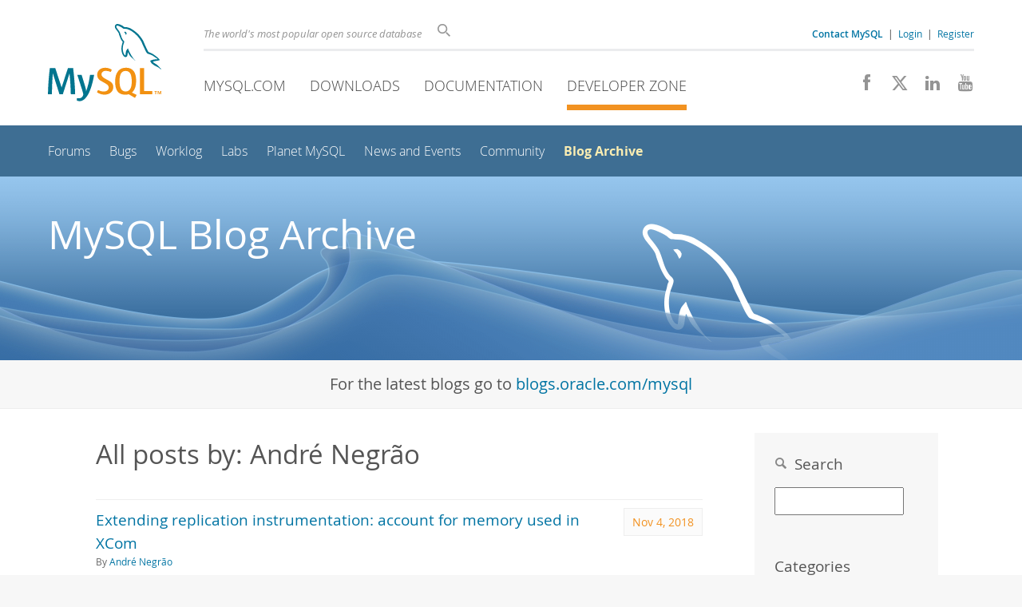

--- FILE ---
content_type: text/html; charset=UTF-8
request_url: https://dev.mysql.com/blog-archive/?author=Andr%C3%A9%20Negr%C3%A3o
body_size: 6129
content:
<!DOCTYPE html>
<html lang="en" class="svg no-js">
<head>
    <meta charset="utf-8" />
    <!--[if IE ]>
    <meta http-equiv="X-UA-Compatible" content="IE=Edge,chrome=1" />
    <![endif]-->
    <meta name="viewport" content="width=device-width, initial-scale=1.0">
        <meta name="Language" content="en">

    <title>MySQL :: MySQL Blog Archive</title>
    <link rel="stylesheet" media="all" href="https://labs.mysql.com/common/css/main-20250803.min.css" />
            <link rel="stylesheet" media="all" href="https://labs.mysql.com/common/css/page-20250803.min.css" />
    
    
    <link rel="stylesheet" media="print" href="https://labs.mysql.com/common/css/print-20250803.min.css" />

    
    
    
    
            <link rel="stylesheet" media="all" href="/common/css/blogs.min.css?v=3" />
    
    <link rel="shortcut icon" href="https://labs.mysql.com/common/themes/sakila/favicon.ico" />
    <script async="async" type="text/javascript" src='https://consent.truste.com/notice?domain=oracle.com&c=teconsent&js=bb&noticeType=bb&text=true&cdn=1&pcookie&gtm=1' crossorigin></script>
    <script src="https://www.oracle.com/assets/truste-oraclelib.js"></script>
    <script>(function(H){ H.className=H.className.replace(/\bno-js\b/,'js') })(document.documentElement)</script>
    <script src="https://labs.mysql.com/common/js/site-20250121.min.js"></script>

    
    
    <!--[if lt IE 9]>
        <script src="https://labs.mysql.com/common/js/polyfills/html5shiv-printshiv-3.7.2.min.js"></script>
        <script src="https://labs.mysql.com/common/js/polyfills/respond-1.4.2.min.js"></script>
    <![endif]-->
                
            <script type="text/javascript">
            /* <![CDATA[ */
            var CrayonSyntaxSettings = {"version":"_2.7.2_beta","is_admin":"0","prefix":"crayon-","setting":"crayon-setting","selected":"crayon-setting-selected","changed":"crayon-setting-changed","special":"crayon-setting-special","orig_value":"data-orig-value","debug":""};
            var CrayonSyntaxStrings = {"copy":"Press %s to Copy, %s to Paste","minimize":"Click To Expand Code"};
            /* ]]> */
            </script>
            <script type="text/javascript" src="/common/js/crayon.min.js"></script>
    
                              <script>!function(e){var n="https://s.go-mpulse.net/boomerang/";if("False"=="True")e.BOOMR_config=e.BOOMR_config||{},e.BOOMR_config.PageParams=e.BOOMR_config.PageParams||{},e.BOOMR_config.PageParams.pci=!0,n="https://s2.go-mpulse.net/boomerang/";if(window.BOOMR_API_key="E6BB6-B37B4-898B7-F97BA-BBCDB",function(){function e(){if(!o){var e=document.createElement("script");e.id="boomr-scr-as",e.src=window.BOOMR.url,e.async=!0,i.parentNode.appendChild(e),o=!0}}function t(e){o=!0;var n,t,a,r,d=document,O=window;if(window.BOOMR.snippetMethod=e?"if":"i",t=function(e,n){var t=d.createElement("script");t.id=n||"boomr-if-as",t.src=window.BOOMR.url,BOOMR_lstart=(new Date).getTime(),e=e||d.body,e.appendChild(t)},!window.addEventListener&&window.attachEvent&&navigator.userAgent.match(/MSIE [67]\./))return window.BOOMR.snippetMethod="s",void t(i.parentNode,"boomr-async");a=document.createElement("IFRAME"),a.src="about:blank",a.title="",a.role="presentation",a.loading="eager",r=(a.frameElement||a).style,r.width=0,r.height=0,r.border=0,r.display="none",i.parentNode.appendChild(a);try{O=a.contentWindow,d=O.document.open()}catch(_){n=document.domain,a.src="javascript:var d=document.open();d.domain='"+n+"';void(0);",O=a.contentWindow,d=O.document.open()}if(n)d._boomrl=function(){this.domain=n,t()},d.write("<bo"+"dy onload='document._boomrl();'>");else if(O._boomrl=function(){t()},O.addEventListener)O.addEventListener("load",O._boomrl,!1);else if(O.attachEvent)O.attachEvent("onload",O._boomrl);d.close()}function a(e){window.BOOMR_onload=e&&e.timeStamp||(new Date).getTime()}if(!window.BOOMR||!window.BOOMR.version&&!window.BOOMR.snippetExecuted){window.BOOMR=window.BOOMR||{},window.BOOMR.snippetStart=(new Date).getTime(),window.BOOMR.snippetExecuted=!0,window.BOOMR.snippetVersion=12,window.BOOMR.url=n+"E6BB6-B37B4-898B7-F97BA-BBCDB";var i=document.currentScript||document.getElementsByTagName("script")[0],o=!1,r=document.createElement("link");if(r.relList&&"function"==typeof r.relList.supports&&r.relList.supports("preload")&&"as"in r)window.BOOMR.snippetMethod="p",r.href=window.BOOMR.url,r.rel="preload",r.as="script",r.addEventListener("load",e),r.addEventListener("error",function(){t(!0)}),setTimeout(function(){if(!o)t(!0)},3e3),BOOMR_lstart=(new Date).getTime(),i.parentNode.appendChild(r);else t(!1);if(window.addEventListener)window.addEventListener("load",a,!1);else if(window.attachEvent)window.attachEvent("onload",a)}}(),"".length>0)if(e&&"performance"in e&&e.performance&&"function"==typeof e.performance.setResourceTimingBufferSize)e.performance.setResourceTimingBufferSize();!function(){if(BOOMR=e.BOOMR||{},BOOMR.plugins=BOOMR.plugins||{},!BOOMR.plugins.AK){var n=""=="true"?1:0,t="",a="amijmbyxhvvoq2lsn7eq-f-9f23d2988-clientnsv4-s.akamaihd.net",i="false"=="true"?2:1,o={"ak.v":"39","ak.cp":"1334304","ak.ai":parseInt("802521",10),"ak.ol":"0","ak.cr":8,"ak.ipv":4,"ak.proto":"h2","ak.rid":"208b0de","ak.r":45721,"ak.a2":n,"ak.m":"dscx","ak.n":"essl","ak.bpcip":"3.16.150.0","ak.cport":55262,"ak.gh":"23.33.25.18","ak.quicv":"","ak.tlsv":"tls1.3","ak.0rtt":"","ak.0rtt.ed":"","ak.csrc":"-","ak.acc":"","ak.t":"1769107401","ak.ak":"hOBiQwZUYzCg5VSAfCLimQ==8IWKGp0NPa3gPbdO0oQ9BGHunFgDo6JfazCwSodm0TRId5XzUBr3ZspTUYJh/oH+K5s6RYO7S+9DhGZx+5ZRf85oXR3KXWWCegAXocqUDVIi8wJOzuHWnlj+MRp2FjO5ygVNGZPwEs+0kJztzTUYRAhvXNWhSdy+4DKRAI6Lu/rgU6pyKekTReMxTqx/UUir0HujmPXk1Pq3hOMkA/BcNrW0QLGY7zf/OBDty44s4FNQfDIDPwlhP0lAA+X5KlXAN7c/biMLQnCZg5NUsXpA+Vy5ecDcuJqr+oIE+24tG66YaDvJL4iOyQkF7cg42FdLgHkxrFs9T1NJnsXZRKMaircKMlQHkZoTkESh46oYgT6di6qhpCmqzgoyShE/H+1I3rW2CrZueQehn+4bB8Jw4Pl3donhQcbsb9sLq6334Fw=","ak.pv":"16","ak.dpoabenc":"","ak.tf":i};if(""!==t)o["ak.ruds"]=t;var r={i:!1,av:function(n){var t="http.initiator";if(n&&(!n[t]||"spa_hard"===n[t]))o["ak.feo"]=void 0!==e.aFeoApplied?1:0,BOOMR.addVar(o)},rv:function(){var e=["ak.bpcip","ak.cport","ak.cr","ak.csrc","ak.gh","ak.ipv","ak.m","ak.n","ak.ol","ak.proto","ak.quicv","ak.tlsv","ak.0rtt","ak.0rtt.ed","ak.r","ak.acc","ak.t","ak.tf"];BOOMR.removeVar(e)}};BOOMR.plugins.AK={akVars:o,akDNSPreFetchDomain:a,init:function(){if(!r.i){var e=BOOMR.subscribe;e("before_beacon",r.av,null,null),e("onbeacon",r.rv,null,null),r.i=!0}return this},is_complete:function(){return!0}}}}()}(window);</script></head>

<body class="no-sidebar full-page dev">
<a class="skip-main" href="#main">Skip to Main Content</a>
<div class="page-wrapper">
    <header>

                        <a href="https://dev.mysql.com/" aria-label="MySQL Home" title="MySQL" id="l1-home-link"></a>
        
        <div id="l1-nav-container">
            <div id="l1-line1">
                <div id="l1-lhs">
                    <div id="l1-slogan">
                        The world's most popular open source database
                    </div>
                    <div id="l1-search-box">
                        <form id="l1-search-form" method="get" action="https://search.oracle.com/mysql">
                        <input type="hidden" name="app" value="mysql" />
                        <input id="l1-search-input" type="search" class="icon-search" placeholder="Search" aria-label="Search" name="q" />
                        </form>
                    </div>
                    <div id="l1-auth-links">
                        <nav aria-label="Contact/Login Navigation" role="navigation">
                            <a href="https://www.mysql.com/about/contact/"><b>Contact MySQL</b></a>
                            <span id="l1-contact-separator">&nbsp;|&nbsp;</span>
                            <span id="l1-contact-separator-br"><br /></span>
                                                             <a href="https://dev.mysql.com/auth/login/?dest=https%3A%2F%2Fdev.mysql.com%2Fblog-archive%2F%3Fauthor%3DAndr%C3%A9%20Negr%C3%A3o">Login</a> &nbsp;|&nbsp;
                                 <a href="https://dev.mysql.com/auth/register/">Register</a>
                                                    </nav>
                    </div>
                </div>
            </div>
            <div id="l1-line2">
                <nav aria-label="Primary Navigation" role="navigation">
                    <ul id="l1-nav">
                        <li>
                            <a href="https://www.mysql.com/"><!-- <span class="icon-sakila"></span>  -->MySQL.com</a>
                        </li><li>
                            <a href="https://www.mysql.com/downloads/"><!-- <span class="icon-download-thin"></span>  -->Downloads</a>
                        </li><li>
                            <a href="/doc/"><!-- <span class="icon-books"></span>  -->Documentation</a>
                        </li><li class="active">
                            <a href="/"><!-- <span class="icon-code"></span>  -->Developer Zone</a>
                        </li>                    </ul>
                </nav>
                <div class="social-icons">
                    <nav aria-label="Social Navigation" role="navigation">
                        <a aria-label="Join us on Facebook" title="Join us on Facebook" href="http://www.facebook.com/mysql"><span class="icon-facebook"></span></a>
                        <a aria-label="Follow us on X" title="Follow us on X" href="https://x.com/mysql"><span class="icon-x-twitter"></span></a>
                        <a aria-label="Follow us on LinkedIn" title="Follow us on LinkedIn" href="https://www.linkedin.com/company/mysql"><span class="icon-linkedin"></span></a>
                        <a aria-label="Visit our YouTube channel" title="Visit our YouTube channel" href="http://www.youtube.com/mysqlchannel"><span class="icon-youtube"></span></a>
                    </nav>
                </div>
            </div>
        </div>
        <div id="sub-header">
            <div id="l2-nav-container">
                <div id="l2-nav-toggle">
                    <span class="icon-three-bars"></span>
                </div>
                                                                                                                            <a class="button nav-button-3" href="/doc/"><span class="icon-books"></span> Documentation</a>
                                                                                                <a class="button nav-button-2" href="https://www.mysql.com/downloads/"><span class="icon-download-thin"></span> Downloads</a>
                                                                                                <a class="button nav-button-1" href="https://www.mysql.com/"><span class="icon-sakila"></span> MySQL.com</a>
                                                                        <div id="l2-search-toggle">
                    <span class="icon-search"></span>
                </div>
                <div id="l2-site-icon">
                                                                                                                                                                                                                                        <span class="icon-code"></span>
                                                                                                                                                                                                                                                                                                                                                                                                                                                                                                                                                                                    </div>
                <div id="l1-section-title">
                    <span id="l1-section-label">
                        <a href="/">Developer Zone</a>
                    </span>
                </div>
                <nav aria-label="Secondary Navigation" role="navigation">
                    

<ul id="l2-nav">
        	<li class=""><a  href="https://forums.mysql.com/">Forums</a>
    			</li>
	        	<li class=""><a  href="https://bugs.mysql.com/">Bugs</a>
    			</li>
	        	<li class=""><a  href="/worklog/">Worklog</a>
    			</li>
	        	<li class=""><a  href="https://labs.mysql.com/">Labs</a>
    			</li>
	        	<li class=""><a  href="https://planet.mysql.com/">Planet MySQL</a>
    			</li>
	        	<li class=""><a  href="https://www.mysql.com/news-and-events/web-seminars/">News and Events</a>
    			</li>
	        	<li class=""><a  href="/community/">Community</a>
    			</li>
	        	<li class="active last"><a class="active " href="/blog-archive/">Blog Archive</a>
    			</li>
	                        <li class="other-section"><a href="https://www.mysql.com/">MySQL.com</a></li>
                            <li class="other-section"><a href="https://www.mysql.com/downloads/">Downloads</a></li>
                            <li class="other-section"><a href="/doc/">Documentation</a></li>
                        </ul>
                </nav>
            </div>
            <div id="l3-search-container"></div>
            <div id="top-orange"><span id="section-nav">Section Menu: &nbsp; </span></div>
        </div>
    </header>
        <div id="page">
                        <div role="main" id="main" tabindex="-1">

            
                

<div class="blog-header">
    <div class="blog-header-text">
        MySQL Blog Archive
    </div>
</div>

<div class="blog-latest">
    For the latest blogs go to <a href="https://blogs.oracle.com/mysql">blogs.oracle.com/mysql</a>
</div>

<div id="content">
    <div class="con pad-l-slight pad-r-slight pad-t-slight">
        <div class="rw fs-normal">
            <div class="col-3-of-4">
                <div class="pad-l-normal pad-r-normal pad-b-normal">
                
                                            <h1 class="blog-results-header">All posts by: André Negrão</h1>
                                        
                                        <div id="blog-results">
                                                    <div class="blog-listing">
                                <div class="blog-listing-date">
                                    Nov 4, 2018
                                </div>
                                <div class="blog-listing-title">
                                    <a href="/blog-archive/extending-replication-instrumentation-account-for-memory-used-in-xcom/">Extending replication instrumentation: account for memory used in XCom</a>
                                </div>
                                <div class="blog-listing-meta">
                                    By 
                                                                            <a href="/blog-archive/?author=Andr%C3%A9%20Negr%C3%A3o">André Negrão</a>
                                                                    </div>
                            </div>
                                            
                        <br /><br />
                        
                                            </div>
                                    
                </div>
            </div>
            <div class="col-1-of-4">
                
<div class="blog-archive-callout">

    <div class="blog-archive-callout-header">
        <span class="icon-search" style="font-size: 80%; color: #888;"></span>
        &nbsp;Search
    </div>
    
    <form name="bsearch" id="bsearch" method="get" action="/blog-archive/">
        <input type="text" name="q" id="q" value="" />
    </form>
        

    <div class="blog-archive-callout-header">Categories</div>
    
    <ul>
                                <li><a href="/blog-archive/?cat=Backup">Backup (3)</a></li>
                                            <li><a href="/blog-archive/?cat=Character%20Sets">Character Sets (16)</a></li>
                                            <li><a href="/blog-archive/?cat=Connectors%20%2F%20Languages">Connectors / Languages (15)</a></li>
                                            <li><a href="/blog-archive/?cat=Data%20Dictionary">Data Dictionary (11)</a></li>
                                            <li><a href="/blog-archive/?cat=Document%20Store%2C%20JSON">Document Store, JSON (32)</a></li>
                                            <li><a href="/blog-archive/?cat=GIS">GIS (15)</a></li>
                                            <li><a href="/blog-archive/?cat=High%20Availability%20%2F%20Replication">High Availability / Replication (182)</a></li>
                                            <li><a href="/blog-archive/?cat=InnoDB">InnoDB (57)</a></li>
                                            <li><a href="/blog-archive/?cat=Miscellaneous">Miscellaneous (86)</a></li>
                                            <li><a href="/blog-archive/?cat=Monitoring">Monitoring (19)</a></li>
                                            <li><a href="/blog-archive/?cat=NDB">NDB (73)</a></li>
                                                                <li><a href="/blog-archive/?cat=Optimizer">Optimizer (57)</a></li>
                                            <li><a href="/blog-archive/?cat=Performance">Performance (5)</a></li>
                                                                <li><a href="/blog-archive/?cat=Router">Router (5)</a></li>
                                            <li><a href="/blog-archive/?cat=Security">Security (67)</a></li>
                                            <li><a href="/blog-archive/?cat=Shell">Shell (30)</a></li>
                                            <li><a href="/blog-archive/?cat=Thread%20Pool">Thread Pool (1)</a></li>
                                            <li><a href="/blog-archive/?cat=Upgrading">Upgrading (15)</a></li>
                                            <li><a href="/blog-archive/?cat=Windows%20%2F%20.NET">Windows / .NET (21)</a></li>
                                            <li><a href="/blog-archive/?cat=Workbench">Workbench (46)</a></li>
                        </ul>
    <ul style="border-top: 1px solid #ddd; padding-top: 10px;">
                                                                                                                                                                                                                                                            <li><a href="/blog-archive/?cat=News%20Announcements">News Announcements (200)</a></li>
                                                                                    <li><a href="/blog-archive/?cat=Release%20Announcements">Release Announcements (529)</a></li>
                                                                                                                                                                    </ul>

</div>

<script>
$(function() {
    $(".more-months-link").click( function(e) {
        $("#more-months").css('display', 'block');
        $(".more-months-link").css('display', 'none');
        e.stopPropagation();
        return false;
    });
});
</script>            </div>

        </div>
    </div>
    <br/>
</div>



            
        </div>
    </div>

    <footer>
        <div id="footer-bottom">
                                    <div class="footer-contact">
                <div id="footer-contact-icon">
                    <span class="icon-call-phone"></span>
                </div>
                <div id="footer-contact-numbers">
                    <strong>Contact MySQL Sales</strong><br/>
                    USA/Canada: +1-866-221-0634 &nbsp;
                    (<a href="https://www.mysql.com/about/contact/phone/" class="darker-blue">More Countries &raquo;</a>)
                </div>
                <div id="footer-contact-copyright">
                    <a href="http://www.oracle.com/" aria-label="Oracle" title="Oracle"><span class="oracle-logo"></span></a>
                    &nbsp; <a href="https://www.oracle.com/legal/copyright.html">&copy; 2026 Oracle</a>
                </div>
            </div>
            <div class="social-icons">
                <a aria-label="Join us on Facebook" title="Join us on Facebook" href="http://www.facebook.com/mysql"><span class="icon-facebook-square"></span></a>
                <a aria-label="Follow us on X" title="Follow us on X" href="https://x.com/mysql"><span class="icon-x-twitter-square"></span></a>
                <a aria-label="Follow us on LinkedIn" title="Follow us on LinkedIn" href="https://www.linkedin.com/company/mysql"><span class="icon-linkedin-square"></span></a>
                <a aria-label="Visit our YouTube channel" title="Visit our YouTube channel" href="http://www.youtube.com/mysqlchannel"><span class="icon-youtube-square"></span></a>
            </div>
            <br class="clear" />
        </div>
        <div id="footer-links">

            <div id="site-footer-links">
                <div id="footer-nav"></div>

                <div class="links">
                    <ul>
                        <li class="top"><a href="https://www.mysql.com/products/">Products</a></li>
                        <li><a href="https://www.mysql.com/products/heatwave/">MySQL HeatWave</a></li>
                        <li><a href="https://www.mysql.com/products/enterprise/">MySQL Enterprise Edition</a></li>
                        <li><a href="https://www.mysql.com/products/standard/">MySQL Standard Edition</a></li>
                        <li><a href="https://www.mysql.com/products/classic/">MySQL Classic Edition</a></li>
                        <li><a href="https://www.mysql.com/products/cluster/">MySQL Cluster CGE</a></li>
                        <li><a href="https://www.mysql.com/oem/">MySQL Embedded (OEM/ISV)</a></li>
                    </ul>
                </div>

                <div class="links">
                    <ul>
                        <li class="top"><a href="https://www.mysql.com/services/">Services</a></li>
                        <li><a href="https://www.mysql.com/training/">Training</a></li>
                        <li><a href="https://www.mysql.com/certification/">Certification</a></li>
                        <li><a href="https://www.mysql.com/support/">Support</a></li>
                    </ul>
                </div>

                <div class="links">
                    <ul>
                        <li class="top"><a href="https://www.mysql.com/downloads/">Downloads</a></li>
                        <li><a href="https://dev.mysql.com/downloads/mysql/">MySQL Community Server</a></li>
                        <li><a href="https://dev.mysql.com/downloads/cluster/">MySQL NDB Cluster</a></li>
                        <li><a href="https://dev.mysql.com/downloads/shell/">MySQL Shell</a></li>
                        <li><a href="https://dev.mysql.com/downloads/router/">MySQL Router</a></li>
                        <li><a href="https://dev.mysql.com/downloads/workbench/">MySQL Workbench</a></li>
                    </ul>
                </div>

                <div class="links">
                    <ul>
                        <li class="top"><a href="https://dev.mysql.com/doc/">Documentation</a></li>
                        <li><a href="https://dev.mysql.com/doc/refman/en/">MySQL Reference Manual</a></li>
                        <li><a href="https://dev.mysql.com/doc/workbench/en/">MySQL Workbench</a></li>
                        <li><a href="https://dev.mysql.com/doc/index-cluster.html">MySQL NDB Cluster</a></li>
                        <li><a href="https://dev.mysql.com/doc/index-connectors.html">MySQL Connectors</a></li>
                        <li><a href="https://dev.mysql.com/doc/#topic">Topic Guides</a></li>
                    </ul>
                </div>

                <div class="links">
                    <ul>
                        <li class="top"><a href="https://www.mysql.com/about/">About MySQL</a></li>
                        <li><a href="https://www.mysql.com/about/contact/">Contact Us</a></li>
                        <li><a href="https://blogs.oracle.com/mysql/">Blogs</a></li>
                                                                        <li><a href="https://www.mysql.com/buy-mysql/">How to Buy</a></li>
                        <li><a href="https://www.mysql.com/partners/">Partners</a></li>
                        <li><a href="https://www.mysql.com/about/jobs/">Job Opportunities</a></li>
                        <li><a href="https://www.mysql.com/sitemap.html">Site Map</a></li>
                    </ul>
                </div>

                            </div>

            <div id="footer-logo">
                <a href="http://www.oracle.com/" aria-label="Oracle" title="Oracle"><span class="oracle-logo"></span></a>
                &nbsp; <a href="https://www.oracle.com/legal/copyright.html">&copy; 2026 Oracle</a>
                <div class="footer-legal-links">
                    <a href="https://www.oracle.com/legal/privacy/">Privacy</a> /
                    <a href="https://www.oracle.com/legal/privacy/privacy-choices.html">Do Not Sell My Info</a> |
                    <a href="https://www.oracle.com/us/legal/terms/index.html">Terms of Use</a> |
                    <a href="https://www.oracle.com/us/legal/third-party-trademarks/index.html">Trademark Policy</a> |
                    <div id="teconsent"></div>
                </div>
            </div>

        </div>
    </footer>
</div>

            <script>
    if ((oracle.truste.api.getGdprConsentDecision().consentDecision) &&
            (oracle.truste.api.getGdprConsentDecision().consentDecision.indexOf(0) != -1 ||
             oracle.truste.api.getGdprConsentDecision().consentDecision.indexOf(2) != -1) )
    {
        document.write('<script src="https://labs.mysql.com/common/js/metrics/ora_mysql.js"><\/script>');
        document.write('<script type="text/javascript" async src="//c.oracleinfinity.io/acs/account/wh3g12c3gg/js/mysql/odc.js?_ora.context=analytics:production"><\/script>');
    }
    </script>

        
    
</body>
</html>
